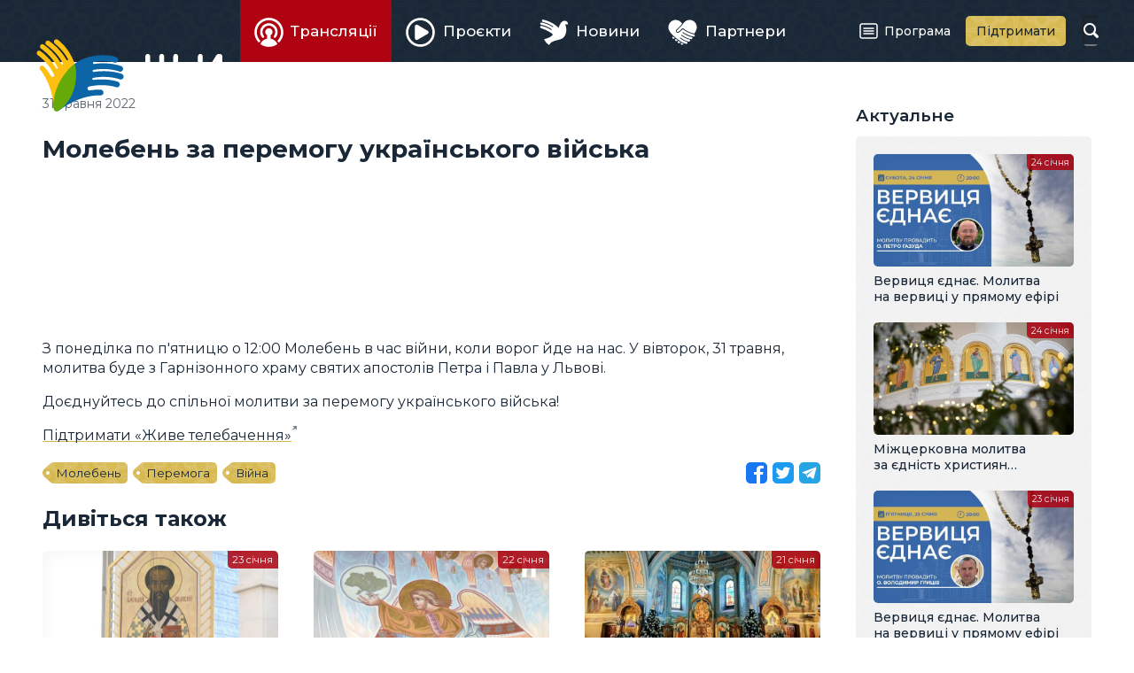

--- FILE ---
content_type: text/html; charset=utf-8
request_url: https://zhyve.tv/video/3733-moleben-za-peremogu-ukraynskogo-viyska/
body_size: 3114
content:
<!doctype html>

<html lang="uk" dir="ltr">

<head>
	<meta charset="utf-8">
	<meta name="viewport" content="width=device-width, initial-scale=1">
	<title>Молебень за перемогу українського війська | Відео • Живе телебачення</title>
	<meta name="description" content="З понеділка по п&apos;ятницю о 12:00 Молебень в час війни, коли ворог йде на нас. 
У вівторок, 31 травня, молитва буде з Гарнізонного храму святих апостолів Петра і Павла у Львові." />
	<meta property="og:type" content="website" />
	<meta property="og:url" content="https://zhyve.tv/video/3733-moleben-za-peremogu-ukraynskogo-viyska/" />
	<meta property="og:site_name" content="Живе телебачення" />
	<meta property="og:title" content="Молебень за перемогу українського війська" />
	<meta property="og:description" content="З понеділка по п&apos;ятницю о 12:00 Молебень в час війни, коли ворог йде на нас. 
У вівторок, 31 травня, молитва буде з Гарнізонного храму святих апостолів Петра і Павла у Львові." />
	<meta property="og:image" content="https://zhyve.tv/pub/video/b9fbec79ca39c311.jpg" />
	<link rel="stylesheet" href="/lib/core.css?12">
	<script src="//ajax.googleapis.com/ajax/libs/jquery/3.6.1/jquery.min.js"></script>
	<script>window.jQuery || document.write('<script src="/lib/jquery.js"><\/script>')</script>
	<script src="/lib/core.js?12"></script>
	<link rel="alternate" type="application/rss+xml" title="Живе Телебачення" href="https://zhyve.tv/video/rss/" />

<script async src="https://www.googletagmanager.com/gtag/js?id=G-FTDSF4WE86"></script>
<script>
  window.dataLayer = window.dataLayer || [];
  function gtag(){dataLayer.push(arguments);}
  gtag('js', new Date());

  gtag('config', 'G-FTDSF4WE86');
</script>

</head>

<body class="content-page">

<header>
	<div class="wrapper">
		<a href="/" class="logo">
			<svg aria-hidden="true"><use xlink:href="/lib/art.svg#logo"/></svg>
			<b>Живе телебачення</b>
		</a>
	<nav class="main-menu">

		<div class="button" role="button" id="menu-button" aria-controls="menu" aria-haspopup="true" aria-expanded="false"><span><i></i></span><b>Головне меню</b></div>
		<ul class="menu" role="menu" id="menu" aria-labelledby="menu-button">
			<li class="active"><a href="/broadcast/" role="menuitem" aria-current="page"><span><svg aria-hidden="true"><use xlink:href="/lib/art.svg#broadcast"/></svg>Трансляції</span></a></li>
			<li><a href="/projects/" role="menuitem"><span><svg aria-hidden="true"><use xlink:href="/lib/art.svg#projects"/></svg>Проєкти</span></a></li>
			<li><a href="/news/" role="menuitem"><span><svg aria-hidden="true"><use xlink:href="/lib/art.svg#news"/></svg>Новини</span></a></li>
			<li><a href="/partners/" role="menuitem"><span><svg aria-hidden="true"><use xlink:href="/lib/art.svg#partners"/></svg>Партнери</span></a></li>
			<li><a href="/program/" role="menuitem"><span><svg aria-hidden="true"><use xlink:href="/lib/art.svg#program"/></svg>Програма</span></a></li>
			<li><a href="/donate/" role="menuitem"><span><svg aria-hidden="true"><use xlink:href="/lib/art.svg#donate"/></svg>Підтримати</span></a></li>
		</ul>
	</nav>
		<form action="/video/" method="get" class="search">
			<input type="text" name="q" value="" maxlength="64" autocomplete="off">
			<b><svg aria-hidden="true"><use xlink:href="/lib/art.svg#search"/></svg></b>
		</form>
	</div>
</header>

<main>
	<article>
		<h1>Молебень за перемогу українського війська</h1>
		<div class="content-date">31 травня 2022</div>
<iframe loading="lazy" width="100%" height="484" src="//www.youtube.com/embed/_3zl_ItzVd4?rel=0&amp;autoplay=1&amp;mute=1&amp;showinfo=0&amp;playsinline=1&amp;hl=uk" class="video" frameborder="0" allowfullscreen></iframe>
<p> З понеділка по п'ятницю о 12:00 Молебень в час війни, коли ворог йде на нас. У вівторок, 31 травня, молитва буде з Гарнізонного храму святих апостолів Петра і Павла у Львові.</p>
<p>Доєднуйтесь до спільної молитви за перемогу українського війська!</p>
<p> <a href="https://zhyve.tv/donate/">Підтримати &laquo;Живе телебачення&raquo;</a> <br /></p>
		<div class="content-line">			
			<span class="share open"></span>
		<div class="tags"><a href="/video/tag/%D0%9C%D0%BE%D0%BB%D0%B5%D0%B1%D0%B5%D0%BD%D1%8C/">Молебень</a><a href="/video/tag/%D0%9F%D0%B5%D1%80%D0%B5%D0%BC%D0%BE%D0%B3%D0%B0/">Перемога</a><a href="/video/tag/%D0%92%D1%96%D0%B9%D0%BD%D0%B0/">Війна</a></div>
		</div>

		<h2>Дивіться також</h2>
		<div class="list related">
			<a href="/video/8528-moleben-za-peremogu-ukraynskogo-viyska/" class="item broadcast">
				<span class="image">
					<img loading="lazy" src="/pub/video/d45bc95e935511c0.jpg" alt="Молебень за перемогу українського війська" />
					<ins></ins>
				</span>
				<span class="title">Молебень за перемогу українського війська</span>
				<span class="date">23 січня</span>
			</a>
			<a href="/video/8527-moleben-za-peremogu-ukraynskogo-viyska/" class="item broadcast">
				<span class="image">
					<img loading="lazy" src="/pub/video/d6a56e5e4e903630.jpg" alt="Молебень за перемогу українського війська" />
					<ins></ins>
				</span>
				<span class="title">Молебень за перемогу українського війська</span>
				<span class="date">22 січня</span>
			</a>
			<a href="/video/8524-moleben-za-peremogu-ukraynskogo-viyska/" class="item broadcast">
				<span class="image">
					<img loading="lazy" src="/pub/video/49018a6af926bd40.jpg" alt="Молебень за перемогу українського війська" />
					<ins></ins>
				</span>
				<span class="title">Молебень за перемогу українського війська</span>
				<span class="date">21 січня</span>
			</a>
			<a href="/video/8523-moleben-za-peremogu-ukraynskogo-viyska/" class="item broadcast">
				<span class="image">
					<img loading="lazy" src="/pub/video/e86246b9e656b930.jpg" alt="Молебень за перемогу українського війська" />
					<ins></ins>
				</span>
				<span class="title">Молебень за перемогу українського війська</span>
				<span class="date">20 січня</span>
			</a>
			<a href="/video/8522-moleben-za-peremogu-ukraynskogo-viyska/" class="item broadcast">
				<span class="image">
					<img loading="lazy" src="/pub/video/249308b215e6f6f0.jpg" alt="Молебень за перемогу українського війська" />
					<ins></ins>
				</span>
				<span class="title">Молебень за перемогу українського війська</span>
				<span class="date">19 січня</span>
			</a>
			<a href="/video/8507-moleben-za-peremogu-ukraynskogo-viyska/" class="item broadcast">
				<span class="image">
					<img loading="lazy" src="/pub/video/ddf18a27e68d7dd0.jpg" alt="Молебень за перемогу українського війська" />
					<ins></ins>
				</span>
				<span class="title">Молебень за перемогу українського війська</span>
				<span class="date">16 січня</span>
			</a>
		</div>
	</article>
	<aside>
		<div class="wrapper">

			<h3>Актуальне</h3>
		<div class="list">
			<a href="/video/8514-vervytsya-ednae-molytva-na-vervytsi-u-pryamomu-efiri/" class="item broadcast">
				<span class="image">
					<img loading="lazy" src="/pub/video/dc6f6325d08fbdc0.jpg" alt="Вервиця єднає. Молитва на вервиці у прямому ефірі" />
					<ins></ins>
				</span>
				<span class="title">Вервиця єднає. Молитва на вервиці у прямому ефірі</span>
				<span class="date">24 січня</span>
			</a>
			<a href="/video/8531-mizhtserkovna-molytva-za-ednist-hrystyyan-patriarshyy-sobor-ugkts-24-01-2026/" class="item broadcast">
				<span class="image">
					<img loading="lazy" src="/pub/video/806f0cb5874c0f80.jpg" alt="Міжцерковна молитва за єдність християн | Патріарший собор УГКЦ, 24.01.2026" />
					<ins></ins>
				</span>
				<span class="title">Міжцерковна молитва за єдність християн | Патріарший собор УГКЦ, 24.01.2026</span>
				<span class="date">24 січня</span>
			</a>
			<a href="/video/8513-vervytsya-ednae-molytva-na-vervytsi-u-pryamomu-efiri/" class="item broadcast">
				<span class="image">
					<img loading="lazy" src="/pub/video/785549f78d8463e0.jpg" alt="Вервиця єднає. Молитва на вервиці у прямому ефірі" />
					<ins></ins>
				</span>
				<span class="title">Вервиця єднає. Молитва на вервиці у прямому ефірі</span>
				<span class="date">23 січня</span>
			</a>
			<a href="/video/8528-moleben-za-peremogu-ukraynskogo-viyska/" class="item broadcast">
				<span class="image">
					<img loading="lazy" src="/pub/video/d45bc95e935511c0.jpg" alt="Молебень за перемогу українського війська" />
					<ins></ins>
				</span>
				<span class="title">Молебень за перемогу українського війська</span>
				<span class="date">23 січня</span>
			</a>
		</div>

			<h3>Анонси</h3>
		<div class="list announces">
			<a href="/video/8533-bozhestvenna-liturgiya-onlayn-u-patriarshomu-sobori-ugkts/" class="item broadcast">
				<span class="image">
					<img loading="lazy" src="/pub/video/13e087a8a80c0170.jpg" alt="Божественна Літургія онлайн у Патріаршому соборі УГКЦ" />
					<ins></ins>
				<span class="date">25 січня, <i>11:00</i></span>\
				</span>
				<span class="title">Божественна Літургія онлайн у Патріаршому соборі УГКЦ</span>
			</a>
			<a href="/video/8532-isusova-molytva-molytva-na-chotkah-u-pryamomu-efiri/" class="item broadcast">
				<span class="image">
					<img loading="lazy" src="/pub/video/be52d5459ba0db30.jpg" alt="Ісусова молитва. Молитва на чотках у прямому ефірі" />
					<ins></ins>
				<span class="date">25 січня, <i>20:00</i></span>\
				</span>
				<span class="title">Ісусова молитва. Молитва на чотках у прямому ефірі</span>
			</a>
		</div>

		</div>
	</aside>
</main>

<div class="ugcc">
	<div class="wrapper">
		<div class="e-ugcc-news"></div>
	</div>
</div>

<footer>
	<div class="wrapper">
		<div class="left">
			<svg class="logo" aria-hidden="true"><use xlink:href="/lib/art.svg#logo-big"/></svg>
			<div class="copyrights">© 2015–2024 Живе ТБ.<br>Всі права застережено.</div>
			<div class="cawas">Developed by <a href="https://cawas.com/" target="_blank">Cawas Ltd</a>.</div>
		</div>
		<div class="right">
			<ul class="menu" role="menu">
				<li><a href="/info/about/" role="menuitem">Про нас</a></li>
				<li><a href="/info/blog/" role="menuitem">Блог</a></li>
				<li><a href="/info/contacts/" role="menuitem">Контакти</a></li>
			</ul>
			<div class="stats">
				<div><span>276+</span><small>тисяч</small><a href="https://www.youtube.com/@ugcctv" class="youtube" target="_blank"><svg aria-hidden="true"><use xlink:href="/lib/art.svg#youtube"/></svg></a>YouTube</div>
				<div><span>347+</span><small>тисяч</small><a href="https://www.facebook.com/zhyve.tv" class="facebook" target="_blank"><svg aria-hidden="true"><use xlink:href="/lib/art.svg#facebook"/></svg></a>Facebook</div>
				<div><span>21+</span><small>тисяч</small><a href="https://www.instagram.com/tv.ugcc/" class="instagram" target="_blank"><svg aria-hidden="true"><use xlink:href="/lib/art.svg#instagram"/></svg></a>Instagram</div>
			</div>
		</div>
	</div>
</footer>

<script defer src="https://static.cloudflareinsights.com/beacon.min.js/vcd15cbe7772f49c399c6a5babf22c1241717689176015" integrity="sha512-ZpsOmlRQV6y907TI0dKBHq9Md29nnaEIPlkf84rnaERnq6zvWvPUqr2ft8M1aS28oN72PdrCzSjY4U6VaAw1EQ==" data-cf-beacon='{"version":"2024.11.0","token":"db5a45dbfb314f1fb80d108c8c0d751b","r":1,"server_timing":{"name":{"cfCacheStatus":true,"cfEdge":true,"cfExtPri":true,"cfL4":true,"cfOrigin":true,"cfSpeedBrain":true},"location_startswith":null}}' crossorigin="anonymous"></script>
</body>

</html>